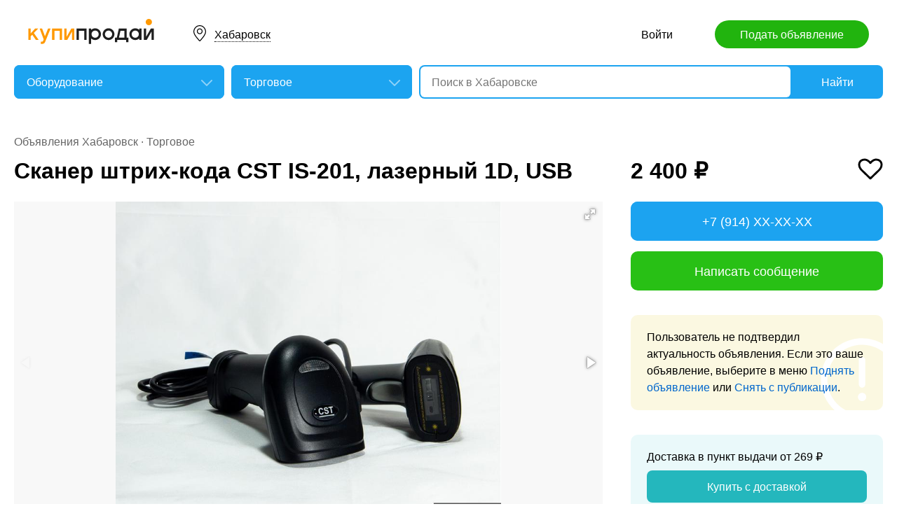

--- FILE ---
content_type: text/html; charset=utf-8
request_url: https://khb.kupiprodai.ru/oborud/habarovsk_torgovoe_skaner_shtrihkoda_CST_IS201_lazernyy_1D_USB_6371554
body_size: 7175
content:
<!DOCTYPE html>
<html lang="ru">
<head>
	<meta http-equiv="Content-Type" content="text/html; charset=utf-8">
	<title>Сканер штрих-кода CST IS-201, лазерный 1D, USB в Хабаровске</title>
	<meta name="description" content='Сканер штрих-кода CST IS-201, лазерный 1D, USB
Удобная рукоять пистолетного типа и высококачественный лазерный считыватель позволят применять сканер... Цена: 2,400 руб. в Хабаровске.'>
	<meta name="keywords" content='Сканер штрих-кода CST IS-201, лазерный 1D, USB, Торговое, Хабаровск'>
	<meta property="og:title" content="Сканер штрих-кода CST IS-201, лазерный 1D, USB">
	<meta property="og:type" content="website">
	<meta property="og:url" content="https://khb.kupiprodai.ru/oborud/habarovsk_torgovoe_skaner_shtrihkoda_CST_IS201_lazernyy_1D_USB_6371554">
	<meta property="og:site_name" content="KupiProdai">
	<meta property="og:description" content="Сканер штрих-кода CST IS-201, лазерный 1D, USB Удобная рукоять пистолетного типа и высококачественный лазерный считыватель позволят применять сканер  в различных областях деятельности: склад, торговля, учет документов. Сканер имеет USB и RS-232 интерфейс. Сканер относится к бюджетному классу и имеет весьма привлекательную антикризисную цену!">
			<meta property="og:image" content="https://img01.kupiprodai.ru/072021/1626139904676.jpg">
									<meta property="og:image" content="https://img01.kupiprodai.ru/072021/1626139908426.jpg">
												<meta property="og:image" content="https://img01.kupiprodai.ru/072021/1626139911225.jpg">
																																																				<link rel="preconnect" href="//mc.yandex.ru">
	<link rel="stylesheet" href="https://kupiprodai.ru/styles/style_new.css?20012026" type="text/css">
	<link rel="stylesheet" href="https://kupiprodai.ru/styles/fotorama.css?20012026" type="text/css">
	<link rel="stylesheet" href="https://kupiprodai.ru/styles/jquery.modal.css?20012026" type="text/css">
	<link rel="stylesheet" href="https://kupiprodai.ru/styles/jquery-ui.min.css" type="text/css">
	<link rel="icon" href="https://khb.kupiprodai.ru/favicon-120x120.png" sizes="120x120" type="image/png">
	<link rel="icon" href="https://khb.kupiprodai.ru/favicon-32x32.png" sizes="32x32" type="image/png">
	<link rel="shortcut icon" href="https://khb.kupiprodai.ru/favicon.ico" type="image/x-icon">
	<link rel="yandex-tableau-widget" href="https://khb.kupiprodai.ru/yandex-tableau-manifest.json">
		<script src="https://kupiprodai.ru/js/jquery-1.8.2.min.js"></script>
	<script src="https://kupiprodai.ru/js/jquery-ui.min.js"></script>
	<script src="https://kupiprodai.ru/js/fotorama.js?20012026"></script>
	<script src="https://kupiprodai.ru/js/params_data.js?20012026"></script>
	<script src="https://kupiprodai.ru/js/params_core.js?20012026"></script>
		<script src="https://kupiprodai.ru/js/jquery.scrollTo.min.js?20012026"></script>
	<script src="https://kupiprodai.ru/js/jquery.ifixpng.js?20012026"></script>
	<script async src="https://kupiprodai.ru/js/favorite.js?20012026"></script>
	<script async src="https://kupiprodai.ru/js/jquery.cookie.js?20012026"></script>
	<script async src="https://kupiprodai.ru/js/shareSocial.js?20012026"></script>
	<script src="https://kupiprodai.ru/js/jquery.webui-popover.js?20012026"></script>
	<script src="https://kupiprodai.ru/js/similar_msgs.js?20012026"></script>
</head>
<body>
	<script>
	is_no_change_params = true;
	$(function() {
		vip_site = "https://vip.kupiprodai.ru";
		site = "https://kupiprodai.ru";
		favorite_image_on = "https://kupiprodai.ru/images/pc/heart_on.svg";
		favorite_image_off = "https://kupiprodai.ru/images/pc/heart_off.svg";
		img_add_like = "https://kupiprodai.ru/images/flag_off.svg";
		img_remove_like = "https://kupiprodai.ru/images/flag_on.svg";
		like_help_link = "https://kupiprodai.ru/more/free/likehelp/";
		add_like_text = "Разместить здесь";
		remove_like_text = "Размещено";
		razdely = 331;
		autoopened = razdely == 9 ? true: false;
		is_msg_info = true;
		scrolltomap = true;
		coords = [48.428154,135.112473];
		var rating;
		bbs_id = 6371554;
		var back_cit = -1;
		var back_edit = 0;
		if (back_cit >= 0) $("[cit = "+back_cit+"][edit = "+back_edit+"]").first().click();
					$("#bbslike").html("<img alt='' src='"+img_add_like+"'>");
			$("#bbslike_text").html(add_like_text);
				$.ajaxSetup({
			xhrFields: {
				withCredentials: true
			}
		});
		$( ".spam_msg" ).click(function() {
			bbs_id = $(this).attr('data-bbs_id');
			$.getScripts(['https://kupiprodai.ru/js/jquery.modal.min.js']).done(function () {
				$.get("/spam.php?action=getform", { 'form': 'spam_msg_form'},
					function(ret){
						if (ret.status == 0) {
							if (ret.data != '') alert(ret.data);
						}
						else {
							$("#msg_spam_form").html(ret.data.res);
							$('#msg_spam_form').modal({
								showClose: false
							});
							$.getScripts(['https://kupiprodai.ru/js/spam_msg.js?20012026']);
						}
					},
				'json');
			});
		});

		$( ".user_feedback" ).click(function() {
			var uf_bbs_id = $(this).data('bbs_id');
			$.getScripts(['https://kupiprodai.ru/js/jquery.modal.min.js']).done(function () {
				$.get("https://vip.kupiprodai.ru/api/getuserfeedbackform/?bbs_id="+uf_bbs_id, {},
						function(ret){
							if (ret.status == 0) {
								if (ret.data != '') alert(ret.data);
							}
							else {
								$("#user_feedback_form").html(ret.data.res);
								$('#user_feedback_form').modal({
									showClose: false
								});
								$.getScripts(['https://kupiprodai.ru/js/user_feedback.js?20012026']);
							}
						},
						'json');
			});
			return false;
		});
	});
	</script>

	<header>
		<div class="content_center relative box-sizing">
			<div class="top">
	<a href="https://kupiprodai.ru/"><img class="logo" src="https://kupiprodai.ru/images/pc/logo.svg" width="180" height="36" alt="КупиПродай" title="КупиПродай"></a>
	<div class="region"><a id="cityhref" href="#">Хабаровск</a></div>
	<a class="add box-sizing" href="https://kupiprodai.ru/login/">Подать объявление</a>
	<div class="menu">
				<a class="menu_link" href="https://kupiprodai.ru/login/">Войти </a>
						
	</div>
</div>

			<script>
var new_design = true;
$(function() {
	$.ajaxSetup({
		xhrFields: { withCredentials: true }
	});
	$("#searchword").autocomplete({
		source: "https://vip.kupiprodai.ru/api/getsearchhints/?params="+ btoa($("input[name='cityid']").val()+':'+$("#metro_id").val()+':'+$("input[name='personal']").val()+':'+$("input[name='search_price_from']").val()+':'+$("input[name='search_price_to']").val()),
		minLength: 0,
		select: function( event, ui ) {
			if (ui.item.sUrl != '') location.href = ui.item.sUrl;
			else $("#searchword").val(ui.item.sLabel);
			return false;
		}
	}).autocomplete( "instance" )._renderItem = function( ul, item ) {
		var text = "<div>" + item.sLabel;
		if (item.mLabel != '') text += "<span>" + item.mLabel + "</span>";
		text += '</div>';
		return $( "<li>" )
			.append( text )
			.appendTo( ul );
	};
	$("#searchword").click(function() {
		if ($(this).val().length == 0) {
			$(this).autocomplete("search");
		}
	});

	$("#cityhref").click(function() {
		$(".region_block").show();
		if ($("#citysel").val().length == 0) {
			$("#citysel").autocomplete("search");
		}
		return false;
	});

	$("#citysel").autocomplete({
		source: "/getcitys.php?links=1&new=1",
		minLength: 0,
		search: function(event, ui) {
			$('#citys-output ul').empty();
		}
	}).autocomplete( "instance" )._renderItem = function(ul, item) {
		return $('<li>')
				.data('item.autocomplete', item)
				.append(item.value.replace("(", "<br> <span>").replace(")", "</span>"))
				.appendTo($('#citys-output ul'));
	};
	$("#citysel").click(function() {
		$(this).val("");
		if ($(this).val().length == 0) {
			$(this).autocomplete("search");
		}
	});

	$('#citysel_close').click(function () {
		$('#citys-output ul').empty();
		$(".region_block").hide();

		return false;
	});

	var spodrazdely = [];
	$.getJSON("https://vip.kupiprodai.ru/api/getpodrazdely/", function(data) { spodrazdely = data; });
	$('#razdel_id_choose').on('change', function() {
		var razdel_id = this.value;
		$("#cat_id").empty();
		if (razdel_id != -1) {
			var text = "Выберите подкатегорию";
			var o = new Option(text, razdel_id + '_' + 0);
			$(o).html(text);
			$("#cat_id").append(o);
			$.each(spodrazdely[this.value], function (i, item) {
				var o = new Option(item.name, razdel_id + '_' + item.id);
				$(o).html(item.name);
				$("#cat_id").append(o);
			});
			$("#cat_id").change();
			$("#cat_id_block").show();
		} else {
			$("#cat_id_block").hide();
			$("#params").hide();
		}
	});

	
	$('#params').on('change', 'select,input:text', function() {
		$('#searchformconfirm').show();
	});
});
</script>

<form method="post" action="https://kupiprodai.ru/search/" id="searchform">
	<div class="hideit region_block" id="citys-output">
		<input class="input margin_bottom_15 box-sizing ui-autocomplete-input" id="citysel" type="text" name="city" placeholder="Регион или город" value="" autocomplete="off">
		<a class="modal_block_close" id="citysel_close" href="#"></a>
		<ul class="citysel-ul"></ul>
	</div>
	<div class="search">
		<div class="search_select">
			<select class="select" name="razdel_id_choose" id="razdel_id_choose">
				<option data-id="-1" value="-1" >Во всех категориях</option>
									<option value="1" >Транспорт</option>
									<option value="9" >Недвижимость</option>
									<option value="16" >Личные вещи</option>
									<option value="19" >Электроника, техника</option>
									<option value="27" >Дом и сад, мебель, бытовое</option>
									<option value="31" >Текстиль</option>
									<option value="42" >Животные</option>
									<option value="51" >Услуги и предложения</option>
									<option value="59" >Работа</option>
									<option value="75" >Хобби, Отдых, Спорт</option>
									<option value="331" selected>Оборудование</option>
									<option value="342" >Сырье</option>
									<option value="351" >Строительные товары и услуги</option>
									<option value="359" >Продукты питания</option>
							</select>
		</div>
		<div class="search_select " id="cat_id_block">
			<select class="select" name="cat_id" id="cat_id">
																																																																																																																																				<option value="331_0">Выберите подкатегорию</option>
															<option  value="331_33">Газовое, топливное</option>
															<option  value="331_34">Деревообрабатывающее</option>
															<option  value="331_35">Железнодорожное</option>
															<option  value="331_36">Инструменты</option>
															<option  value="331_37">Пищевое, с/х</option>
															<option  value="331_38">Станки</option>
															<option selected value="331_39">Торговое</option>
															<option  value="331_40">Электротехническое</option>
															<option  value="331_41">Другое</option>
																																																										</select>
		</div>
		<div class="search_form">
			<input class="searching box-sizing" placeholder="Поиск в Хабаровске" id="searchword" type="text" size="25" name="searching" value="" autocomplete="off">
								</div>
		<div class="search_button">
			<input type="hidden" id="cityid" name="cityid" value="3351">
			<input type="hidden" name="personal" value="-1">
			<input type="submit" id="searchSub" value="Найти">
		</div>
	</div>

	<fieldset class="search_params font_size_0 box-sizing" id="params" style="display: none;">
		<span class="title26 block margin_bottom_20">Параметры поиска</span>
									
				<div class="metro inline_block" style="display: none;" id="metrodiv">
			<select class="select search_params_standart" id="metro_id" name="metro_id"></select>
		</div>
		<div id="searchformconfirm" class="hideit">
			<input type="button" value="Применить параметры" onclick="$('#searchSub').click();">
		</div>
	</fieldset>
</form>
		</div>
	</header>

	<main>
		<div class="content_center content_columns_360 box-sizing">
			<div class="content_left">
				<div class="nav margin_bottom_10">
					<a href="https://khb.kupiprodai.ru/habarovsk_all/" title="Доска бесплатных объявлений - Хабаровск">Объявления Хабаровск</a> &middot; <a href="https://khb.kupiprodai.ru/oborud/habarovsk_torgovoe/" title="Торговое" >Торговое</a>				</div>
					
																		
				<div class="margin_bottom_100">
					<h1 class="msg_title margin_bottom_25">Сканер штрих-кода CST IS-201, лазерный 1D, USB</h1>

					
					<div id="sendmail_content"></div>
					
					<div class="msg_photo margin_bottom_40 msg_photo_v4 ">
											<div class="center_text fotorama fotorama-numbers" data-allowfullscreen="true" data-height="460" data-width="100%" data-fit="contain" data-nav="thumbs" data-thumbwidth="112" data-thumbheight="80">
															<div style="display: none;" data-img="https://img01.kupiprodai.ru/072021/1626139904676.jpg">1/3</div>
																																						<div style="display: none;" data-img="https://img01.kupiprodai.ru/072021/1626139908426.jpg">2/3></div>
																																<div style="display: none;" data-img="https://img01.kupiprodai.ru/072021/1626139911225.jpg">3/3></div>
																																																																																																																																																												</div>
										</div>

										
					<div class="msg_text margin_bottom_45">
						<span class="title26 block margin_bottom_20">Описание</span>					
						<p>Сканер штрих-кода CST IS-201, лазерный 1D, USB<br />
Удобная рукоять пистолетного типа и высококачественный лазерный считыватель позволят применять сканер<br />
 в различных областях деятельности: склад, торговля, учет документов.<br />
Сканер имеет USB и RS-232 интерфейс.<br />
Сканер относится к бюджетному классу и имеет весьма привлекательную антикризисную цену!</p>
					</div>		
	
					<div class="msg_address margin_bottom_45">
						<span class="title26 block margin_bottom_20">Адрес</span>
						<p class="inline_block">Хабаровск, Краснореченская улица, 92с5</p> <input class="button_text" type="button" data-msg_id="6371554" value="показать на карте" id="yandex_map_toggle" onclick="$.getScripts(['//api-maps.yandex.ru/2.1/?lang=ru_RU', 'https://kupiprodai.ru/js/yandex_map.js?20012026']); return false;">
						<div class="msg_map_block margin_top_20" id="yandex_map"></div>					
					</div>

					<div class="msg_social margin_bottom_50">
						<span class="title26 block margin_bottom_20">Поделиться</span>
						<div class="font_size_0">
							<a class="vk" href="#" onclick="Share.vkontakte('https://khb.kupiprodai.ru/oborud/habarovsk_torgovoe_skaner_shtrihkoda_CST_IS201_lazernyy_1D_USB_6371554','%D0%A1%D0%BA%D0%B0%D0%BD%D0%B5%D1%80+%D1%88%D1%82%D1%80%D0%B8%D1%85-%D0%BA%D0%BE%D0%B4%D0%B0+CST+IS-201%2C+%D0%BB%D0%B0%D0%B7%D0%B5%D1%80%D0%BD%D1%8B%D0%B9+1D%2C+USB','https://img02.kupiprodai.ru/072021/1626139904676.jpg','%D0%A1%D0%BA%D0%B0%D0%BD%D0%B5%D1%80+%D1%88%D1%82%D1%80%D0%B8%D1%85-%D0%BA%D0%BE%D0%B4%D0%B0+CST+IS-201%2C+%D0%BB%D0%B0%D0%B7%D0%B5%D1%80%D0%BD%D1%8B%D0%B9+1D%2C+USB%0D%0A%D0%A3%D0%B4%D0%BE%D0%B1%D0%BD%D0%B0%D1%8F+%D1%80%D1%83%D0%BA%D0%BE%D1%8F%D1%82%D1%8C+%D0%BF%D0%B8%D1%81%D1%82%D0%BE%D0%BB%D0%B5%D1%82%D0%BD%D0%BE%D0%B3%D0%BE+%D1%82%D0%B8%D0%BF%D0%B0+%D0%B8+%D0%B2%D1%8B%D1%81%D0%BE%D0%BA%D0%BE%D0%BA%D0%B0%D1%87%D0%B5%D1%81%D1%82%D0%B2%D0%B5%D0%BD%D0%BD%D1%8B%D0%B9+%D0%BB%D0%B0%D0%B7%D0%B5%D1%80%D0%BD%D1%8B%D0%B9+%D1%81%D1%87%D0%B8%D1%82%D1%8B%D0%B2%D0%B0%D1%82%D0%B5%D0%BB%D1%8C+%D0%BF%D0%BE%D0%B7%D0%B2%D0%BE%D0%BB%D1%8F%D1%82+%D0%BF%D1%80%D0%B8%D0%BC%D0%B5%D0%BD%D1%8F%D1%82%D1%8C+%D1%81%D0%BA%D0%B0%D0%BD%D0%B5%D1%80...','786597'); return false;"></a>
							<!--<a class="facebook" href="#" onclick="Share.facebook('https://khb.kupiprodai.ru/oborud/habarovsk_torgovoe_skaner_shtrihkoda_CST_IS201_lazernyy_1D_USB_6371554','%D0%A1%D0%BA%D0%B0%D0%BD%D0%B5%D1%80+%D1%88%D1%82%D1%80%D0%B8%D1%85-%D0%BA%D0%BE%D0%B4%D0%B0+CST+IS-201%2C+%D0%BB%D0%B0%D0%B7%D0%B5%D1%80%D0%BD%D1%8B%D0%B9+1D%2C+USB','https://img02.kupiprodai.ru/072021/1626139904676.jpg','%D0%A1%D0%BA%D0%B0%D0%BD%D0%B5%D1%80+%D1%88%D1%82%D1%80%D0%B8%D1%85-%D0%BA%D0%BE%D0%B4%D0%B0+CST+IS-201%2C+%D0%BB%D0%B0%D0%B7%D0%B5%D1%80%D0%BD%D1%8B%D0%B9+1D%2C+USB%0D%0A%D0%A3%D0%B4%D0%BE%D0%B1%D0%BD%D0%B0%D1%8F+%D1%80%D1%83%D0%BA%D0%BE%D1%8F%D1%82%D1%8C+%D0%BF%D0%B8%D1%81%D1%82%D0%BE%D0%BB%D0%B5%D1%82%D0%BD%D0%BE%D0%B3%D0%BE+%D1%82%D0%B8%D0%BF%D0%B0+%D0%B8+%D0%B2%D1%8B%D1%81%D0%BE%D0%BA%D0%BE%D0%BA%D0%B0%D1%87%D0%B5%D1%81%D1%82%D0%B2%D0%B5%D0%BD%D0%BD%D1%8B%D0%B9+%D0%BB%D0%B0%D0%B7%D0%B5%D1%80%D0%BD%D1%8B%D0%B9+%D1%81%D1%87%D0%B8%D1%82%D1%8B%D0%B2%D0%B0%D1%82%D0%B5%D0%BB%D1%8C+%D0%BF%D0%BE%D0%B7%D0%B2%D0%BE%D0%BB%D1%8F%D1%82+%D0%BF%D1%80%D0%B8%D0%BC%D0%B5%D0%BD%D1%8F%D1%82%D1%8C+%D1%81%D0%BA%D0%B0%D0%BD%D0%B5%D1%80...','786597'); return false;"></a>
							<a class="twitter" href="#" onclick="Share.twitter('https://khb.kupiprodai.ru/oborud/habarovsk_torgovoe_skaner_shtrihkoda_CST_IS201_lazernyy_1D_USB_6371554','%D0%A1%D0%BA%D0%B0%D0%BD%D0%B5%D1%80+%D1%88%D1%82%D1%80%D0%B8%D1%85-%D0%BA%D0%BE%D0%B4%D0%B0+CST+IS-201%2C+%D0%BB%D0%B0%D0%B7%D0%B5%D1%80%D0%BD%D1%8B%D0%B9+1D%2C+USB','786597'); return false;"></a>-->
							<a class="ok" href="#" onclick="Share.odnoklassniki('https://khb.kupiprodai.ru/oborud/habarovsk_torgovoe_skaner_shtrihkoda_CST_IS201_lazernyy_1D_USB_6371554','%D0%A1%D0%BA%D0%B0%D0%BD%D0%B5%D1%80+%D1%88%D1%82%D1%80%D0%B8%D1%85-%D0%BA%D0%BE%D0%B4%D0%B0+CST+IS-201%2C+%D0%BB%D0%B0%D0%B7%D0%B5%D1%80%D0%BD%D1%8B%D0%B9+1D%2C+USB','https://img02.kupiprodai.ru/072021/1626139904676.jpg','786597'); return false;"></a>
						</div>
					</div>

					<div class="msg_footer relative margin_bottom_50">
						<div class="msg_data">
							<div class="msg_data_info">
								№ 6371554, Размещено
																9
								августа
															</div>
							<div class="msg_data_view"><img src="https://kupiprodai.ru/images/pc/eye_icon.svg" width="22" height="14" alt="" title="">824 </div>
									
						</div>
	
						<div class="msg_menu">
							<span class="msg_menu_more"><a class="link_more_new" id="link_more_new" href="#">Ещё</a></span>
							<span class="msg_menu_up"><a href="https://vip.kupiprodai.ru/upmsg/6371554/">Поднять</a></span>
							<div class="favorite">
								<div data-bbs_id="6371554" class="favorite_popover"></div>
																<a class="favorite_add" title="Добавить в избранное" href="#" data-bbs_id="6371554"><img src="https://kupiprodai.ru/images/pc/heart_off.svg" width="18" height="16" alt=""> Избранное</a>
															</div>
						</div>

						<div class="msg_menu_block" id="menu-link-more-new" style="display: none; position: initial !important;">
							<ul class="dropdown-menu">
								<li><span class="msg_menu_send"><a href="https://vip.kupiprodai.ru/place/6371554/">Разослать</a></span></li>
								<li><span class="msg_menu_edit"><a href="https://vip.kupiprodai.ru/editmsg/6371554/">Редактировать</a></span></li>
								<li>
																		<span class="msg_menu_spam"><input type="button" class="spam_msg" data-bbs_id="6371554" value="Жалоба"></span>
																	</li>
							</ul>
						</div>
					</div>

					<a class="show_more block box-sizing" href="https://kupiprodai.ru/next/?back=L29ib3J1ZC90b3Jnb3ZvZS8/JmlkPTYzNzE1NTQ=">Смотреть следующее объявление</a>	
				</div>

				
				<div class="margin_bottom_50">
					<span class="title26 block margin_bottom_30">Похожие объявления <a class="title_link_all box-sizing" href="https://kupiprodai.ru/login/">Добавить похожее</a></span>
	
					<div class="gallery similar_msgs margin_bottom_15">
					</div>
							
					<a class="show_more block margin_bottom_50 box-sizing hideit" id="similar_msgs_more" href="#">Показать ещё</a>
				</div>
						</div>

			<div class="content_right">
				<div class="msg_price">
										<span>2 400 &#8381;</span>
						
										<div class="favorite">
												<a class="favorite_add" title="Добавить в избранное" href="#" data-bbs_id="6371554"><img src="https://kupiprodai.ru/images/pc/heart_off.svg" width="36" height="31" alt=""></a>
											</div>			
										
												</div>

		
											<div class="msg_phone margin_bottom_15 box-sizing" id="phone">
					<a class="msg_phone_link box-sizing">+7 (914) XX-XX-XX</a>
				</div>
				
								<a class="msg_mail block margin_bottom_15 box-sizing" href="https://kupiprodai.ru/login/?s=6371554">Написать сообщение</a>
										
										
								<div class="msg_old margin_top_35 margin_bottom_25 box-sizing">
					Пользователь не подтвердил актуальность объявления. Если это ваше объявление, выберите в меню <a class="a_blue" href="https://vip.kupiprodai.ru/upmsg/6371554/">Поднять объявление</a> или <a class="a_blue" href="https://vip.kupiprodai.ru/delmsg/6371554/">Снять с публикации</a>.
				</div>
				
								<div class="delivery margin_top_35 margin_bottom_25 box-sizing">
					<p>Доставка в пункт выдачи от 269 &#8381;</p>
					<a class="block box-sizing" href="https://kupiprodai.ru/login/?s=6371554">Купить с доставкой</a>
				</div>
										
		
				<div class="msg_info margin_top_50 margin_bottom_50">
					<div class="msg_user margin_bottom_20">
						<div class="msg_avatar" ><span>Е</span></div>
						<p class="box-sizing">
							<span class="msg_name">evgeniy bereza</span><br>
														<a class="a_blue" href="https://kupiprodai.ru/user/1b86ed2b55e7865974f8698c1c1819199e3e1b/">все объявления</a>
													</p>
					</div>

									<div class="margin_bottom_25">
																	<div class="rating_block inline_block">
							<img src="https://kupiprodai.ru/images/pc/rating.svg?01" width="100" height="18" alt="" title="">
						</div>
						<span class="nowrap">нет отзывов</span>
																</div>

											<a data-action="siteenabled" class="siteitemlink_new a_dashed" href="#">Указать сайт?</a>
																
								</div>	

				<div class="box-sizing">
					
					<!-- Yandex.RTB R-A-136546-1 -->
					<div id="yandex_rtb_R-A-136546-1"></div>
					<script type="text/javascript">
						(function(w, d, n, s, t) {
							w[n] = w[n] || [];
							w[n].push(function() {
								Ya.Context.AdvManager.render({
									blockId: "R-A-136546-1",
									renderTo: "yandex_rtb_R-A-136546-1",
									async: true
								});
							});
							t = d.getElementsByTagName("script")[0];
							s = d.createElement("script");
							s.type = "text/javascript";
							s.src = "//an.yandex.ru/system/context.js";
							s.async = true;
							t.parentNode.insertBefore(s, t);
						})(this, this.document, "yandexContextAsyncCallbacks");
					</script>
					
				</div>
			</div>			

		</div>
	</main>

	<div id="msg_spam_form"></div>
	<div id="user_feedback_form"></div>
	
	<footer>
	<div class="content_center box-sizing">
		<div class="footer_menu">
            <a href="https://khb.kupiprodai.ru/habarovsk_all/">Доска объявлений Хабаровск</a>
			<a href="https://kupiprodai.ru/login/">Подать объявление</a>
			<a href="https://kupiprodai.ru/login/">Личный кабинет</a>
			<a href="https://kupiprodai.ru/all">Все сервисы</a>
			<a href="https://khb.kupiprodai.ru/shops/habarovsk">Магазины</a>
			<a href="https://vip.kupiprodai.ru/info/terms/">Правила</a>
			<a href="https://khb.kupiprodai.ru/contact/">Контакты</a>
			<a href="https://khb.kupiprodai.ru/mobile/1/">Мобильная версия</a>
        </div>
		<div class="footer_info">
			Сайт бесплатных объявлений Хабаровск © КупиПродай. Помогает купить или продать! <a href="https://vip.kupiprodai.ru/info/terms/">Пользовательское соглашение</a>.<br>
			8 (800) 550-95-80 (отдел по работе с клиентами, с 10:00 до 19:00), <a href="https://khb.kupiprodai.ru/contact/">обратиться в поддержку</a>.
		</div>
		<div class="footer_app font_size_0">
			<a target="_blank" href="https://play.google.com/store/apps/details?id=ru.kupiprodai.androidmobile"><img src="https://kupiprodai.ru/images/pc/google_play_badge.svg" width="120" height="40" alt="Google Play Маркет" title="Google Play Маркет"></a>
			<a target="_blank" href="https://itunes.apple.com/ru/app/id1370428314"><img src="https://kupiprodai.ru/images/pc/app_store_badge.svg" width="120" height="40" alt="App Store" title="App Store"></a>
		</div>
	</div>
</footer>


<script type="text/javascript" >
   (function(m,e,t,r,i,k,a){m[i]=m[i]||function(){(m[i].a=m[i].a||[]).push(arguments)};
   m[i].l=1*new Date();k=e.createElement(t),a=e.getElementsByTagName(t)[0],k.async=1,k.src=r,a.parentNode.insertBefore(k,a)})
   (window, document, "script", "https://mc.yandex.ru/metrika/tag.js", "ym");

   ym(24267385, "init", {
        clickmap:true,
        trackLinks:true,
        accurateTrackBounce:true
   });
</script>
<noscript><div><img src="https://mc.yandex.ru/watch/24267385" style="position:absolute; left:-9999px;" alt="" /></div></noscript>




	<div id="dialog-site-enabled" title="Указать сайт"></div>
	<div id="dialog-site-request" title="Перейти на сайт"></div>
	<div id="dialog-site-request-code-not-full" title="На сайте код не полный"></div>
	<div id="dialog-site-create" title="Вам подарок - сайт?"></div>
	<link rel="stylesheet" href="https://kupiprodai.ru/styles/jquery.webui-popover.css?20012026" type="text/css">
	<script src="https://kupiprodai.ru/js/intersection-observe.polyfill.js?20012026"></script>
	<script src="https://kupiprodai.ru/js/lazyLoad.js?20012026"></script>
	<script src="https://kupiprodai.ru/js/msg_info_pk.js?2001202611234"></script>
				<script>
	$(function() {
		
		$('.favorite_popover').webuiPopover({title: " ", content:"Добавлено в <a href='"+site+"/favorite/'>избранное</a>", autoHide:3000, trigger:'manual'});
		
		getSimilarMsgs();
	});
	</script>
</body>
</html>

--- FILE ---
content_type: application/javascript; charset=utf-8
request_url: https://vip.kupiprodai.ru/api/getsimilarmsgs/?id=6371554&offset=0
body_size: 710
content:
{"status":1,"data":{"msgs":"<div class=\"gallery_item\">\n\t\t<a class=\"gallery_photo block lazy\" href=\"https:\/\/khb.kupiprodai.ru\/oborud\/habarovsk_torgovoe_prodam_gotovyy_biznes_kofemashina_vedingovyy_apparat_10274064\" data-src=\"https:\/\/img02.kupiprodai.ru\/012026\/1768431625470.jpeg\" title=\"\u041f\u0420\u041e\u0414\u0410\u041c!!!! \u0433\u043e\u0442\u043e\u0432\u044b\u0439 \u0431\u0438\u0437\u043d\u0435\u0441! \u041a\u043e\u0444\u0435\u043c\u0430\u0448\u0438\u043d\u0430 \u0432\u0435\u0434\u0438\u043d\u0433\u043e\u0432\u044b\u0439 \u0430\u043f\u043f\u0430\u0440\u0430\u0442!\" style=\"background-image: url(https:\/\/kupiprodai.ru\/images\/0.gif);\"><\/a>\n\t\t<div class=\"gallery_info box-sizing\" title=\"\u041f\u0420\u041e\u0414\u0410\u041c!!!! \u0433\u043e\u0442\u043e\u0432\u044b\u0439 \u0431\u0438\u0437\u043d\u0435\u0441! \u041a\u043e\u0444\u0435\u043c\u0430\u0448\u0438\u043d\u0430 \u0432\u0435\u0434\u0438\u043d\u0433\u043e\u0432\u044b\u0439 \u0430\u043f\u043f\u0430\u0440\u0430\u0442!\">\n\t\t<span class=\"gallery_price\">220 000 &#8381;<\/span>\t\t<a class=\"gallery_title\" href=\"https:\/\/khb.kupiprodai.ru\/oborud\/habarovsk_torgovoe_prodam_gotovyy_biznes_kofemashina_vedingovyy_apparat_10274064\">\u041f\u0420\u041e\u0414\u0410\u041c!!!! \u0433\u043e\u0442\u043e\u0432\u044b\u0439 \u0431\u0438\u0437\u043d\u0435\u0441! \u041a\u043e\u0444\u0435\u043c\u0430\u0448\u0438\u043d\u0430 \u0432\u0435\u0434\u0438\u043d\u0433\u043e\u0432\u044b\u0439 \u0430\u043f\u043f\u0430\u0440\u0430\u0442!<\/a>\n\t\t<span class=\"gallery_data\">\n\t\t\t\t\t\t15\n\t\t\t\u044f\u043d\u0432\u0430\u0440\u044f\n\t\t\t\t\t<\/span>\n\t<\/div>\n<\/div>\n\n\n\n\n<!-- backup\n\n<li class=\"box-sizing\">\n    \t<a class=\"gallery_photo block width100 lazy\" href=\"https:\/\/khb.kupiprodai.ru\/oborud\/habarovsk_torgovoe_prodam_gotovyy_biznes_kofemashina_vedingovyy_apparat_10274064\" data-src=\"https:\/\/img02.kupiprodai.ru\/012026\/1768431625470.jpeg\" title=\"\u041f\u0420\u041e\u0414\u0410\u041c!!!! \u0433\u043e\u0442\u043e\u0432\u044b\u0439 \u0431\u0438\u0437\u043d\u0435\u0441! \u041a\u043e\u0444\u0435\u043c\u0430\u0448\u0438\u043d\u0430 \u0432\u0435\u0434\u0438\u043d\u0433\u043e\u0432\u044b\u0439 \u0430\u043f\u043f\u0430\u0440\u0430\u0442!\" style=\"background-image: url(https:\/\/kupiprodai.ru\/images\/0.gif);\"><\/a>\n        <div class=\"gallery_info width100 box-sizing\" title=\"\u041f\u0420\u041e\u0414\u0410\u041c!!!! \u0433\u043e\u0442\u043e\u0432\u044b\u0439 \u0431\u0438\u0437\u043d\u0435\u0441! \u041a\u043e\u0444\u0435\u043c\u0430\u0448\u0438\u043d\u0430 \u0432\u0435\u0434\u0438\u043d\u0433\u043e\u0432\u044b\u0439 \u0430\u043f\u043f\u0430\u0440\u0430\u0442!\">\n        <span class=\"gallery_price\">220 000 &#8381;<\/span>        <a class=\"gallery_title\" href=\"https:\/\/khb.kupiprodai.ru\/oborud\/habarovsk_torgovoe_prodam_gotovyy_biznes_kofemashina_vedingovyy_apparat_10274064\">\u041f\u0420\u041e\u0414\u0410\u041c!!!! \u0433\u043e\u0442\u043e\u0432\u044b\u0439 \u0431\u0438\u0437\u043d\u0435\u0441! \u041a\u043e\u0444\u0435\u043c\u0430\u0448\u0438\u043d\u0430 \u0432\u0435\u0434\u0438\u043d\u0433\u043e\u0432\u044b\u0439 \u0430\u043f\u043f\u0430\u0440\u0430\u0442!<\/a>\n        <span class=\"gallery_data\">\n                        15\n            \u044f\u043d\u0432\u0430\u0440\u044f\n                    <\/span>\n    <\/div>\n<\/li>\n\n--><div class=\"gallery_item\">\n\t\t<a class=\"gallery_photo block lazy\" href=\"https:\/\/khb.kupiprodai.ru\/oborud\/habarovsk_torgovoe_prodam_refkonteyner_40fut_9880062\" data-src=\"https:\/\/img02.kupiprodai.ru\/052025\/1747195063926.jpg\" title=\"\u041f\u0440\u043e\u0434\u0430\u043c \u0440\u0435\u0444\u043a\u043e\u043d\u0442\u0435\u0439\u043d\u0435\u0440 40\u0444\u0443\u0442.\" style=\"background-image: url(https:\/\/kupiprodai.ru\/images\/0.gif);\"><\/a>\n\t\t<div class=\"gallery_info box-sizing\" title=\"\u041f\u0440\u043e\u0434\u0430\u043c \u0440\u0435\u0444\u043a\u043e\u043d\u0442\u0435\u0439\u043d\u0435\u0440 40\u0444\u0443\u0442.\">\n\t\t<span class=\"gallery_price\">750 000 &#8381;<\/span>\t\t<a class=\"gallery_title\" href=\"https:\/\/khb.kupiprodai.ru\/oborud\/habarovsk_torgovoe_prodam_refkonteyner_40fut_9880062\">\u041f\u0440\u043e\u0434\u0430\u043c \u0440\u0435\u0444\u043a\u043e\u043d\u0442\u0435\u0439\u043d\u0435\u0440 40\u0444\u0443\u0442.<\/a>\n\t\t<span class=\"gallery_data\">\n\t\t\t\t\t\t9\n\t\t\t\u0434\u0435\u043a\u0430\u0431\u0440\u044f\n\t\t\t\t\t<\/span>\n\t<\/div>\n<\/div>\n\n\n\n\n<!-- backup\n\n<li class=\"box-sizing\">\n    \t<a class=\"gallery_photo block width100 lazy\" href=\"https:\/\/khb.kupiprodai.ru\/oborud\/habarovsk_torgovoe_prodam_refkonteyner_40fut_9880062\" data-src=\"https:\/\/img02.kupiprodai.ru\/052025\/1747195063926.jpg\" title=\"\u041f\u0440\u043e\u0434\u0430\u043c \u0440\u0435\u0444\u043a\u043e\u043d\u0442\u0435\u0439\u043d\u0435\u0440 40\u0444\u0443\u0442.\" style=\"background-image: url(https:\/\/kupiprodai.ru\/images\/0.gif);\"><\/a>\n        <div class=\"gallery_info width100 box-sizing\" title=\"\u041f\u0440\u043e\u0434\u0430\u043c \u0440\u0435\u0444\u043a\u043e\u043d\u0442\u0435\u0439\u043d\u0435\u0440 40\u0444\u0443\u0442.\">\n        <span class=\"gallery_price\">750 000 &#8381;<\/span>        <a class=\"gallery_title\" href=\"https:\/\/khb.kupiprodai.ru\/oborud\/habarovsk_torgovoe_prodam_refkonteyner_40fut_9880062\">\u041f\u0440\u043e\u0434\u0430\u043c \u0440\u0435\u0444\u043a\u043e\u043d\u0442\u0435\u0439\u043d\u0435\u0440 40\u0444\u0443\u0442.<\/a>\n        <span class=\"gallery_data\">\n                        9\n            \u0434\u0435\u043a\u0430\u0431\u0440\u044f\n                    <\/span>\n    <\/div>\n<\/li>\n\n-->","offset":12,"count_msgs":2}}